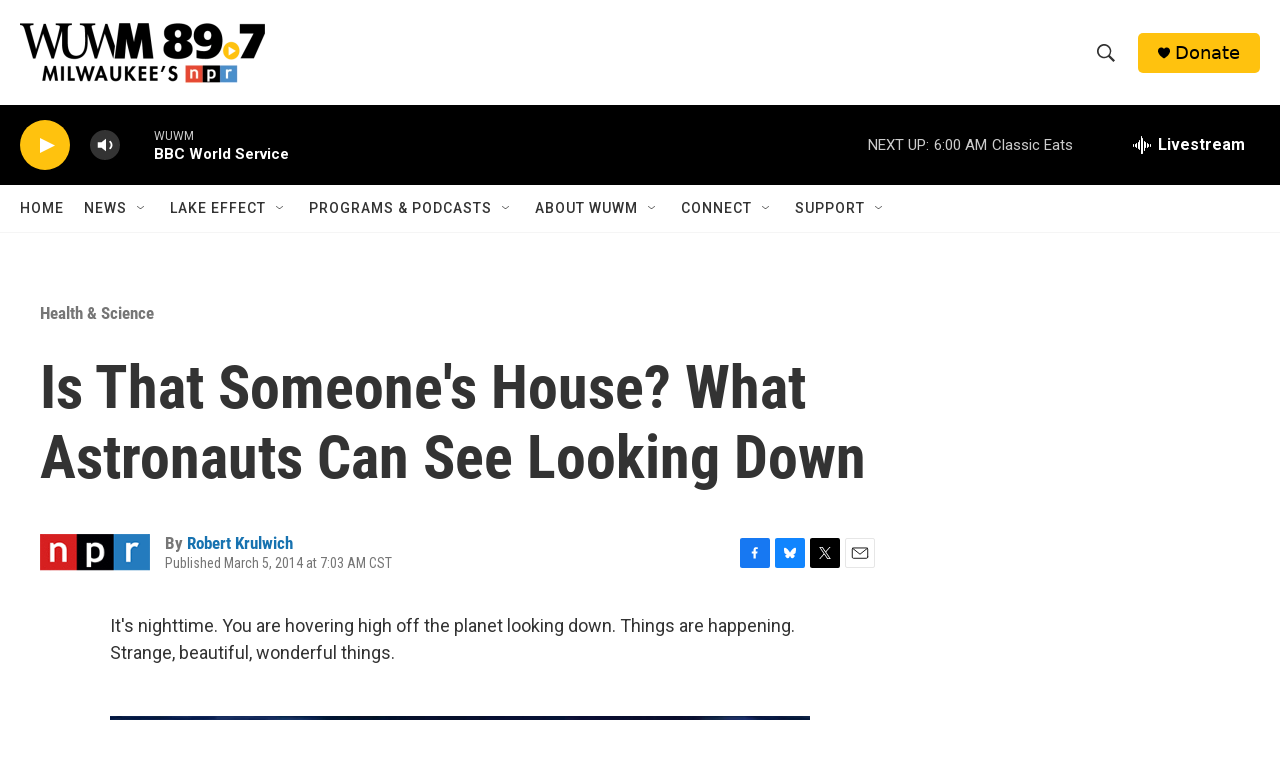

--- FILE ---
content_type: text/html; charset=utf-8
request_url: https://www.google.com/recaptcha/api2/aframe
body_size: 264
content:
<!DOCTYPE HTML><html><head><meta http-equiv="content-type" content="text/html; charset=UTF-8"></head><body><script nonce="tD6dyRuLbkcRwQXftsMf-Q">/** Anti-fraud and anti-abuse applications only. See google.com/recaptcha */ try{var clients={'sodar':'https://pagead2.googlesyndication.com/pagead/sodar?'};window.addEventListener("message",function(a){try{if(a.source===window.parent){var b=JSON.parse(a.data);var c=clients[b['id']];if(c){var d=document.createElement('img');d.src=c+b['params']+'&rc='+(localStorage.getItem("rc::a")?sessionStorage.getItem("rc::b"):"");window.document.body.appendChild(d);sessionStorage.setItem("rc::e",parseInt(sessionStorage.getItem("rc::e")||0)+1);localStorage.setItem("rc::h",'1768727686747');}}}catch(b){}});window.parent.postMessage("_grecaptcha_ready", "*");}catch(b){}</script></body></html>